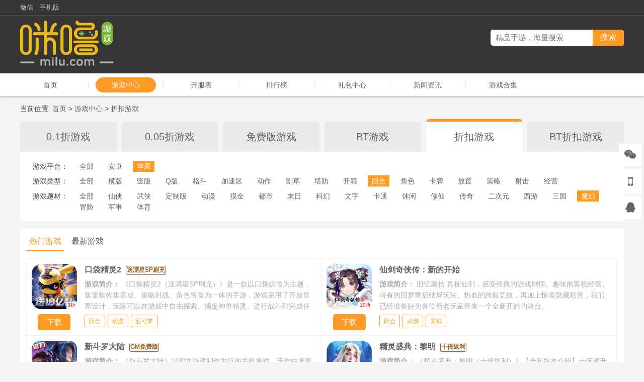

--- FILE ---
content_type: text/html; charset=UTF-8
request_url: https://www.milu.com/game/discount/ios/huihe/mohuan/
body_size: 11191
content:
<!doctype html>
<html lang="en">
<head>
    <meta charset="UTF-8">
    <meta name="viewport" content="width=device-width, user-scalable=no, initial-scale=1.0, maximum-scale=1.0, minimum-scale=1.0">
    <meta http-equiv="X-UA-Compatible" content="ie=edge">
    <title>折扣手游-2折手游-一折手游-手游游戏折扣平台-咪噜游戏-第1页</title>
    <meta name="keywords" content="折扣手游,2折手游,一折手游,手游游戏折扣平台,手游折扣,手游平台打折,咪噜游戏"/>
    <meta name="description" content="咪噜游戏提供海量折扣手游下载，在这里，你可以下载到全网最火最好玩的一折手游，2折手游，享受手游平台打折扣充值，尽在咪噜游戏手游游戏折扣平台。"/>
    <meta http-equiv="Cache-Control" content="no-transform"/>
    <meta http-equiv="Cache-Control" content="no-siteapp"/>
    <meta name="applicable-device" content="pc">
    <meta name="mobile-agent" content="format=[wml|xhtml|html5];url=http://m.milu.com/game/discount/ios/huihe/mohuan/"/>
    <meta name="sogou_site_verification" content="h005gWcVye"/>
    <link rel="alternate" type="application/vnd.wap.xhtml+xml" media="handheld" href="https://m.milu.com/game/discount/ios/huihe/mohuan/">
    <link rel="alternate" media="only screen and(max-width: 640px)" href="https://m.milu.com/game/discount/ios/huihe/mohuan/">
    <link rel="icon" href="/favicon.ico?version=20200603" type="image/vnd.microsoft.icon">
    <link rel="canonical" href="https://www.milu.com/game/discount/ios/huihe/mohuan/">
                <link href="//cdn1.oss.mysybt.com/libs/font-awesome/4.7.0/css/font-awesome.min.css" rel="stylesheet">
        <link rel="stylesheet" href="/assets/default/css/reset.css?version=20200603">
        <link rel="stylesheet" href="/assets/default/css/css.css?version=20200604">
    
    <link rel="stylesheet" href="/assets/default/css/index.css?version=20200603">
    <link rel="stylesheet" href="/assets/default/css/css.css?version=20200605">
    <link rel="stylesheet" href="/assets/default/css/game.css?version=20200603">
    <script>
        var _hmt = _hmt || [];
        (function() {
            var hm = document.createElement("script");
            hm.src = "https://hm.baidu.com/hm.js?1673ee9b6e7a76e8c118bb3d97718171";
            var s = document.getElementsByTagName("script")[0];
            s.parentNode.insertBefore(hm, s);
        })();
    </script>
    <script src="/assets/default/js/redirect.js"></script>
    <!--[if lt IE 9]>
    <script src="//cdn1.oss.99maiyou.com/libs/html5shiv/r29/html5.min.js"></script>
    <script src="//cdn1.oss.99maiyou.com/libs/respond.js/1.4.2/respond.min.js"></script>
    <![endif]-->
</head>
<body>
<![CDATA[YII-BLOCK-BODY-BEGIN]]>
<header class="globalHeader">
    <div class="headt">
        <div class="globalWidth clearfix">
            <div class="headtl">
                <ul class="clearfix">
                    <li>
                        <a href="" target="_blank" title="微信">微信</a>
                        <img src="/assets/default/img/weixinQRcode1.jpg?version=20210105" alt="微信">
                    </li>
                    <li><a href="https://m.milu.com" target="_blank">手机版</a></li>
                </ul>
            </div>
                                            </div>
    </div>
    <div class="headc">
        <div class="globalWidth clearfix">
            <div class="headcl">
                <a href="/" target="_blank"><img
                            src="/assets/default/img/logo.png?version=20200603"
                            alt="咪噜游戏"></a>
            </div>
            <div class="headcr">
                <div class="clearfix">
                    <div class="headSearch">
                        <form action="/search">
                            <input type="text" name="kw" placeholder="精品手游，海量搜索" value="">
                            <input type="submit" value="搜索">
                        </form>
                    </div>
                </div>
                                                                                                            </div>
        </div>
    </div>
</header>
<nav class="globalNav">
    <div class="globalWidth clearfix">
        <a href="/" class="" >首页</a>
        <span></span>
        <a href="/game/0.1/" class="active">游戏中心</a>
        <span></span>
        <a href="/server/0.1/" class="">开服表</a>
        <span></span>
        <a href="/top/0.1/" class="">排行榜</a>
        <span></span>
        <a href="/gift/" class="">礼包中心</a>
                        <span></span>
        <a href="/news/" class="" >新闻资讯</a>
        <span></span>
        <a href="/topic/" class="" >游戏合集</a>
    </div>
</nav>
<main class="globalMain" id="globalMain">
    <div class="globalWidth">
            <div class="globalLocation">
        当前位置:
        <a href="/" title="首页">首页</a>
                    >
            <a href="/game/" title="游戏中心">游戏中心</a>
                    >
            <a href="/game/discount/" title="折扣游戏">折扣游戏</a>
            </div>
    <div class="globalSectionContainer">
            <div class="gamei">
        <div class="gameType">
            <ul class="clearfix">
                                    <li class=""><a href="/game/0.1/">0.1折游戏</a></li>
                                    <li class=""><a href="/game/0.05/">0.05折游戏</a></li>
                                    <li class=""><a href="/game/mfb/">免费版游戏</a></li>
                                    <li class=""><a href="/game/">BT游戏</a></li>
                                    <li class="active"><a href="/game/discount/">折扣游戏</a></li>
                                    <li class=""><a href="/game/btdis/">BT折扣游戏</a></li>
                            </ul>
        </div>
        <div class="gameiw">
            <dl class="clearfix">
                <dt>游戏平台：</dt>
                <dd>
                    <a href="/game/discount/huihe/mohuan/" class="" title="全部">全部</a>
                    <a href="/game/discount/android/huihe/mohuan/" class="" title="安卓">安卓</a>
                    <a href="/game/discount/ios/huihe/mohuan/" class="active" title="苹果">苹果</a>
                </dd>
            </dl>
                            <dl class="clearfix">
                    <dt>游戏类型：</dt>
                    <dd>
                        <a href="/game/discount/ios/mohuan/" class="" title="全部">全部</a>
                                                                                    <a href="/game/discount/ios/mohuan/hengban/" class="" title="横版">横版</a>
                                                                                                                <a href="/game/discount/ios/mohuan/shuban/" class="" title="竖版">竖版</a>
                                                                                                                <a href="/game/discount/ios/mohuan/qban/" class="" title="Q版">Q版</a>
                                                                                                                <a href="/game/discount/ios/mohuan/gedou/" class="" title="格斗">格斗</a>
                                                                                                                <a href="/game/discount/ios/mohuan/jiasuqu/" class="" title="加速区">加速区</a>
                                                                                                                <a href="/game/?type=discount&os=ios&tags%5B0%5D=mohuan&tags%5B1%5D=dongzuo&sort=hot" class="" title="动作">动作</a>
                                                                                                                <a href="/game/?type=discount&os=ios&tags%5B0%5D=mohuan&tags%5B1%5D=gecao&sort=hot" class="" title="割草">割草</a>
                                                                                                                <a href="/game/?type=discount&os=ios&tags%5B0%5D=mohuan&tags%5B1%5D=tafang&sort=hot" class="" title="塔防">塔防</a>
                                                                                                                <a href="/game/?type=discount&os=ios&tags%5B0%5D=mohuan&tags%5B1%5D=kaixiang&sort=hot" class="" title="开箱">开箱</a>
                                                                                                                <a href="/game/discount/ios/mohuan/huihe/" class="active" title="回合">回合</a>
                                                                                                                <a href="/game/discount/ios/mohuan/mmo/" class="" title="角色">角色</a>
                                                                                                                <a href="/game/discount/ios/mohuan/kapai/" class="" title="卡牌">卡牌</a>
                                                                                                                <a href="/game/discount/ios/mohuan/fangzhi/" class="" title="放置">放置</a>
                                                                                                                <a href="/game/discount/ios/mohuan/celue/" class="" title="策略">策略</a>
                                                                                                                <a href="/game/discount/ios/mohuan/sheji/" class="" title="射击">射击</a>
                                                                                                                <a href="/game/discount/ios/mohuan/yangcheng/" class="" title="经营">经营</a>
                                                                        </dd>
                </dl>
                            <dl class="clearfix">
                    <dt>游戏题材：</dt>
                    <dd>
                        <a href="/game/discount/ios/huihe/" class="" title="全部">全部</a>
                                                                                    <a href="/game/discount/ios/huihe/xianxia/" class="" title="仙侠">仙侠</a>
                                                                                                                <a href="/game/discount/ios/huihe/wuxia/" class="" title="武侠">武侠</a>
                                                                                                                <a href="/game/discount/ios/huihe/dingzhiban/" class="" title="定制版">定制版</a>
                                                                                                                <a href="/game/discount/ios/huihe/dongman/" class="" title="动漫">动漫</a>
                                                                                                                <a href="/game/discount/ios/huihe/mojin/" class="" title="摸金">摸金</a>
                                                                                                                <a href="/game/discount/ios/huihe/dushi/" class="" title="都市">都市</a>
                                                                                                                <a href="/game/?type=discount&os=ios&tags%5B0%5D=huihe&tags%5B1%5D=mori&sort=hot" class="" title="末日">末日</a>
                                                                                                                <a href="/game/?type=discount&os=ios&tags%5B0%5D=huihe&tags%5B1%5D=kehuan&sort=hot" class="" title="科幻">科幻</a>
                                                                                                                <a href="/game/?type=discount&os=ios&tags%5B0%5D=huihe&tags%5B1%5D=wenzi&sort=hot" class="" title="文字">文字</a>
                                                                                                                <a href="/game/?type=discount&os=ios&tags%5B0%5D=huihe&tags%5B1%5D=katong&sort=hot" class="" title="卡通">卡通</a>
                                                                                                                <a href="/game/?type=discount&os=ios&tags%5B0%5D=huihe&tags%5B1%5D=xiuxian&sort=hot" class="" title="休闲">休闲</a>
                                                                                                                <a href="/game/?type=discount&os=ios&tags%5B0%5D=huihe&tags%5B1%5D=xiuxian2&sort=hot" class="" title="修仙">修仙</a>
                                                                                                                <a href="/game/discount/ios/huihe/chuanqi/" class="" title="传奇">传奇</a>
                                                                                                                <a href="/game/discount/ios/huihe/erciyuan/" class="" title="二次元">二次元</a>
                                                                                                                <a href="/game/discount/ios/huihe/xiyou/" class="" title="西游">西游</a>
                                                                                                                <a href="/game/discount/ios/huihe/sanguo/" class="" title="三国">三国</a>
                                                                                                                <a href="/game/discount/ios/huihe/mohuan/" class="active" title="魔幻">魔幻</a>
                                                                                                                <a href="/game/discount/ios/huihe/maoxian/" class="" title="冒险">冒险</a>
                                                                                                                <a href="/game/discount/ios/huihe/zhanzheng/" class="" title="军事">军事</a>
                                                                                                                <a href="/game/discount/ios/huihe/tiyu/" class="" title="体育">体育</a>
                                                                        </dd>
                </dl>
                    </div>
        <div class="globalSection gameic">
            <div class="gameico clearfix">
                <a href="/game/discount/ios/huihe/mohuan/" class="active" title="热门游戏">热门游戏</a>
                <a href="/game/discount/ios/huihe/mohuan/new/" class="" title="最新游戏">最新游戏</a>
            </div>
            <div class="gameicc">
                <ul class="clearfix">
                                            <li>
                            <div class="gameiccl">
                                <div class="img gameImgType gameImgType-2">
                                    <a href="/kdjl2smxSsc/" target="_blank" title="口袋精灵2"><img src="https://static.app.985sy.com/admin-fast-system/gamedata/20250718/gameicon/icon79606202e7966f937ea86e6ac3fe34221752805071.gif" alt="口袋精灵2"></a>
                                    <span class="gameImgTypeDiscount">3折</span>
                                </div>
                                <a href="/kdjl2smxSsc/" target="_blank" title="下载" class="btn">下载</a>
                            </div>
                            <div class="gameiccr">
                                <a class="name" href="/kdjl2smxSsc/" target="_blank" title="口袋精灵2">
                                    <div style="float: left;">口袋精灵2</div>
                                                                            <div style="border: 1px solid #946328;float: left;font-size: 12px;margin-left: 2%;margin-top: 4px;padding: 1px;text-align: center;color: #946328;border-radius: 3px;height: 18px;line-height: 13.8px;">送满星SP刷充</div>
                                                                    </a>
                                                                <div class="desc plus">
                                    <b>游戏简介：</b>
                                    《口袋精灵2（送满星SP刷充）》是一款以口袋妖怪为主题，集宠物收集养成、策略对战、角色冒险为一体的手游，游戏采用了开放世界设计，玩家可以在游戏中自由探索、捕捉神兽精灵、进行战斗和完成任务，特色贸易功能，神兽、学习机、携带物自由交易！八大道馆，四大天王等你来战！
                                </div>
                                <div class="tags">
                                                                            <span class="tagsItem">回合</span>
                                                                            <span class="tagsItem">动漫</span>
                                                                            <span class="tagsItem">宝可梦</span>
                                                                    </div>
                            </div>
                        </li>
                                            <li>
                            <div class="gameiccl">
                                <div class="img gameImgType gameImgType-2">
                                    <a href="/xjqxcxdks/" target="_blank" title="仙剑奇侠传：新的开始"><img src="https://static.app.985sy.com/admin-fast-system/gamedata/20241226/gameicon/iconb0f1a667253710f3c1de8d7474d766841735198722.gif" alt="仙剑奇侠传：新的开始"></a>
                                    <span class="gameImgTypeDiscount">10折</span>
                                </div>
                                <a href="/xjqxcxdks/" target="_blank" title="下载" class="btn">下载</a>
                            </div>
                            <div class="gameiccr">
                                <a class="name" href="/xjqxcxdks/" target="_blank" title="仙剑奇侠传：新的开始">
                                    <div style="float: left;">仙剑奇侠传：新的开始</div>
                                                                    </a>
                                                                <div class="desc plus">
                                    <b>游戏简介：</b>
                                    旧忆重拾 再抚仙剑，感受经典的游戏剧情、趣味的客栈经营、特有的回梦重启结局玩法、热血的跨服竞技，再加上惊喜隐藏彩蛋，我们已经准备好为各位新老玩家带来一个全新开始的舞台。
                                </div>
                                <div class="tags">
                                                                            <span class="tagsItem">回合</span>
                                                                            <span class="tagsItem">武侠</span>
                                                                            <span class="tagsItem">养成</span>
                                                                    </div>
                            </div>
                        </li>
                                            <li>
                            <div class="gameiccl">
                                <div class="img gameImgType gameImgType-2">
                                    <a href="/xdldlGmfb/" target="_blank" title="新斗罗大陆"><img src="https://static.app.985sy.com/admin-fast-system/gamedata/20250609/gameicon/icon7a0f23b7d969625309188d687b7dd08d1749440719.png" alt="新斗罗大陆"></a>
                                    <span class="gameImgTypeDiscount">3.5折</span>
                                </div>
                                <a href="/xdldlGmfb/" target="_blank" title="下载" class="btn">下载</a>
                            </div>
                            <div class="gameiccr">
                                <a class="name" href="/xdldlGmfb/" target="_blank" title="新斗罗大陆">
                                    <div style="float: left;">新斗罗大陆</div>
                                                                            <div style="border: 1px solid #946328;float: left;font-size: 12px;margin-left: 2%;margin-top: 4px;padding: 1px;text-align: center;color: #946328;border-radius: 3px;height: 18px;line-height: 13.8px;">GM免费版</div>
                                                                    </a>
                                                                <div class="desc plus">
                                    <b>游戏简介：</b>
                                    《新斗罗大陆》是阅文游戏制作发行的手机游戏。该作由唐家三少原著正版改编，是动画《斗罗大陆》官方合作手游，正版授权，100%遵循原著，真实还原小说经典剧情和场景，代入感爆棚；游戏背景设定在一个名为斗罗大陆的武魂世界，玩家将跟随主角唐三，从十二岁入学史莱克学院开始，与小舞等伙伴一起经历层层考验，踏上魂师修炼之路。游戏特色包括正版授权的剧情还原、自由操控的战斗系统、超萌Q版画风和丰富的培养系统。玩家可以体验到冲锋、瞬间闪移、集火、残血斩杀等战斗激情，同时游戏还提供了副本系统、杀戮之都、斗魂场、猎魂森林等多种玩法。 
                                </div>
                                <div class="tags">
                                                                            <span class="tagsItem">卡牌</span>
                                                                            <span class="tagsItem">魔幻</span>
                                                                            <span class="tagsItem">斗罗</span>
                                                                    </div>
                            </div>
                        </li>
                                            <li>
                            <div class="gameiccl">
                                <div class="img gameImgType gameImgType-2">
                                    <a href="/jlsdlmsbfl/" target="_blank" title="精灵盛典：黎明"><img src="https://static.app.985sy.com/admin-fast-system/gamedata/20250708/gameicon/icon421b889aa79a65305c25c9032e00f43a1751958538.gif" alt="精灵盛典：黎明"></a>
                                    <span class="gameImgTypeDiscount">3.5折</span>
                                </div>
                                <a href="/jlsdlmsbfl/" target="_blank" title="下载" class="btn">下载</a>
                            </div>
                            <div class="gameiccr">
                                <a class="name" href="/jlsdlmsbfl/" target="_blank" title="精灵盛典：黎明">
                                    <div style="float: left;">精灵盛典：黎明</div>
                                                                            <div style="border: 1px solid #946328;float: left;font-size: 12px;margin-left: 2%;margin-top: 4px;padding: 1px;text-align: center;color: #946328;border-radius: 3px;height: 18px;line-height: 13.8px;">十倍返利</div>
                                                                    </a>
                                                                <div class="desc plus">
                                    <b>游戏简介：</b>
                                    《精灵盛典：黎明（十倍返利）》【全新版本介绍】十倍速升级节奏，开局即巅峰，称霸全服不是梦！首日直升一转！七日速达二转！4天火速开跨服！20天决战军团争霸！ 福利拿到手软，零氪党也能战力飙升，爽快逆袭！在线就送6元首充+30天月卡！免费商城无限兑资源！通关必掉幻化时装！幸运转盘天天抽直购道具！开局即闪耀，战力颜值双起飞！登录即领暗黑时装+飞升称号！首日签到送霸气“神圣狮王”坐骑！首充送全屏秒杀神技+炫酷红坐骑！钻石消耗赢神装，兄弟共享霸跨服！钻石冲榜赢天使翅膀、神兵幻化！战盟互助白嫖道具，集结兄弟称霸跨服拍卖行！
                                </div>
                                <div class="tags">
                                                                            <span class="tagsItem">角色</span>
                                                                            <span class="tagsItem">魔幻</span>
                                                                            <span class="tagsItem">MMO</span>
                                                                    </div>
                            </div>
                        </li>
                                            <li>
                            <div class="gameiccl">
                                <div class="img gameImgType gameImgType-2">
                                    <a href="/xdldldlshs/" target="_blank" title="新斗罗大陆"><img src="https://static.app.985sy.com/admin-fast-system/gamedata/20240927/gameicon/icon421b889aa79a65305c25c9032e00f43a1727436059.gif" alt="新斗罗大陆"></a>
                                    <span class="gameImgTypeDiscount">4.5折</span>
                                </div>
                                <a href="/xdldldlshs/" target="_blank" title="下载" class="btn">下载</a>
                            </div>
                            <div class="gameiccr">
                                <a class="name" href="/xdldldlshs/" target="_blank" title="新斗罗大陆">
                                    <div style="float: left;">新斗罗大陆</div>
                                                                            <div style="border: 1px solid #946328;float: left;font-size: 12px;margin-left: 2%;margin-top: 4px;padding: 1px;text-align: center;color: #946328;border-radius: 3px;height: 18px;line-height: 13.8px;">登录送sss魂师</div>
                                                                    </a>
                                                                <div class="desc plus">
                                    <b>游戏简介：</b>
                                    唐家三少经典原著，小说IP《斗罗大陆》正版改编，腾讯视频《斗罗大陆》动画官方独家合作手游。神级魂师与您携手共进，闯荡斗罗大陆！游戏告别无脑站桩，极限走位越级打BOSS，自由操控、角色走位给您从未有过的游戏体验！唐家三少经典原著，热血再现原汁原味剧情，成神之路，一触即发。【游戏进阶特色】福利加冕，豪爽赠送：全民尊享豪礼盛宴，大量进阶福利来临，副本奖励全面升级！神级招募，爽快千抽：顶级魂师免费赠送，斗罗赐福豪爽爆抽，神级招募超级魂师降临武魂殿！降压减负，拒绝爆肝：斗罗新纪元进阶开启，去除繁琐的每日任务，奖励中心一键减负，活跃中心领取豪礼！告别体力，畅玩无忧：体力系统革新升级，集中经验快速成长，游戏时间更加自在！装备共享，魂师共荣：全新装备系统进阶改革，强化集体魂师战力，人人如龙的时代将要来临！VIP礼包，重置升级：VIP礼包奖励升级，可以全部再买一次，物超所值，最高等级VIP直接把神赐魂环带回
                                </div>
                                <div class="tags">
                                                                            <span class="tagsItem">卡牌</span>
                                                                            <span class="tagsItem">魔幻</span>
                                                                            <span class="tagsItem">斗罗</span>
                                                                    </div>
                            </div>
                        </li>
                                            <li>
                            <div class="gameiccl">
                                <div class="img gameImgType gameImgType-2">
                                    <a href="/dldlwhjxzsb/" target="_blank" title="斗罗大陆：武魂觉醒"><img src="https://static.app.985sy.com/admin-fast-system/gamedata/20250529/gameicon/icon441fc76004fa247acc12cfcd086f0b471748498965.gif" alt="斗罗大陆：武魂觉醒"></a>
                                    <span class="gameImgTypeDiscount">3.5折</span>
                                </div>
                                <a href="/dldlwhjxzsb/" target="_blank" title="下载" class="btn">下载</a>
                            </div>
                            <div class="gameiccr">
                                <a class="name" href="/dldlwhjxzsb/" target="_blank" title="斗罗大陆：武魂觉醒">
                                    <div style="float: left;">斗罗大陆：武魂觉醒</div>
                                                                            <div style="border: 1px solid #946328;float: left;font-size: 12px;margin-left: 2%;margin-top: 4px;padding: 1px;text-align: center;color: #946328;border-radius: 3px;height: 18px;line-height: 13.8px;">众神版</div>
                                                                    </a>
                                                                <div class="desc plus">
                                    <b>游戏简介：</b>
                                    《斗罗大陆：武魂觉醒（众神版）》【策略制胜，灵活变阵以弱胜强】游戏贯彻着“没有废物的武魂，只有废物的魂师”来设计各角色之间的技能与平衡，使每一位人物的技能与被动都有独到之处，待发掘并装备合适的魂骨、吸收合适的魂环等并制定合适的阵容搭配，他就可以发挥出最强的实力！这不是氪金至强的世界，而是策略与脑力的较量！【宗门养成，重铸荣光再建唐门】游戏可以创建自己的唐门，并产出免费养成资源！唐门分属五大堂，其中武堂是拟态修炼的场所；力堂可以打造暗器，不同的阵容搭配适合的暗器往往会有奇效！药堂则可以种植仙草仙药，更有机会获得烈火杏娇疏与八角玄冰草，大幅提升魂力上限！
                                </div>
                                <div class="tags">
                                                                            <span class="tagsItem">卡牌</span>
                                                                            <span class="tagsItem">魔幻</span>
                                                                            <span class="tagsItem">斗罗</span>
                                                                    </div>
                            </div>
                        </li>
                                            <li>
                            <div class="gameiccl">
                                <div class="img gameImgType gameImgType-2">
                                    <a href="/xlwymfb/" target="_blank" title="仙灵物语"><img src="https://static.app.985sy.com/admin-fast-system/gamedata/20250305/gameicon/icond91c48f88c1229d1c4d75675362a5e121741165029.gif" alt="仙灵物语"></a>
                                    <span class="gameImgTypeDiscount">3.5折</span>
                                </div>
                                <a href="/xlwymfb/" target="_blank" title="下载" class="btn">下载</a>
                            </div>
                            <div class="gameiccr">
                                <a class="name" href="/xlwymfb/" target="_blank" title="仙灵物语">
                                    <div style="float: left;">仙灵物语</div>
                                                                            <div style="border: 1px solid #946328;float: left;font-size: 12px;margin-left: 2%;margin-top: 4px;padding: 1px;text-align: center;color: #946328;border-radius: 3px;height: 18px;line-height: 13.8px;">永久代金券免费版</div>
                                                                    </a>
                                                                <div class="desc plus">
                                    <b>游戏简介：</b>
                                    《仙灵物语（免费版）》是独具特色的仙侠策略回合制游戏。它以东方玄幻画风打造 4K 仙侠世界，美景搭配国风音效，尽显古韵。游戏设有七大特色职业，技能各异，还有上百种伙伴，玩家能养成伙伴并通过阵法排兵布阵。创新九宫格策略阵法，让战斗充满策略。丰富的任务剧情串联起多样玩法，像伙伴玩法、43 级解锁的仙灵系统等。社交方面，“沐浴” 玩法互动丰富，组队便捷，结婚交友系统浪漫，还有贸易护送等趣味玩法。快来《仙灵物语》，结识志同道合的仙友，在这充满奇幻与冒险的仙侠世界中，书写属于你的不朽传说，开启独一无二的修仙之旅！
                                </div>
                                <div class="tags">
                                                                            <span class="tagsItem">回合</span>
                                                                            <span class="tagsItem">仙侠</span>
                                                                            <span class="tagsItem">养成</span>
                                                                    </div>
                            </div>
                        </li>
                                            <li>
                            <div class="gameiccl">
                                <div class="img gameImgType gameImgType-2">
                                    <a href="/xdldlBflmcb/" target="_blank" title="新斗罗大陆"><img src="https://static.app.985sy.com/admin-fast-system/gamedata/20241219/gameicon/icon421b889aa79a65305c25c9032e00f43a1734572769.gif" alt="新斗罗大陆"></a>
                                    <span class="gameImgTypeDiscount">3.5折</span>
                                </div>
                                <a href="/xdldlBflmcb/" target="_blank" title="下载" class="btn">下载</a>
                            </div>
                            <div class="gameiccr">
                                <a class="name" href="/xdldlBflmcb/" target="_blank" title="新斗罗大陆">
                                    <div style="float: left;">新斗罗大陆</div>
                                                                            <div style="border: 1px solid #946328;float: left;font-size: 12px;margin-left: 2%;margin-top: 4px;padding: 1px;text-align: center;color: #946328;border-radius: 3px;height: 18px;line-height: 13.8px;">BT福利免充版</div>
                                                                    </a>
                                                                <div class="desc plus">
                                    <b>游戏简介：</b>
                                    《新斗罗大陆（BT福利免充版）》该作由唐家三少原著正版改编，是动画《斗罗大陆》官方合作手游，正版授权，100%遵循原著，真实还原小说经典剧情和场景，代入感爆棚；游戏背景设定在一个名为斗罗大陆的武魂世界，玩家将跟随主角唐三，从十二岁入学史莱克学院开始，与小舞等伙伴一起经历层层考验，踏上魂师修炼之路。游戏特色包括正版授权的剧情还原、自由操控的战斗系统、超萌Q版画风和丰富的培养系统。玩家可以体验到冲锋、瞬间闪移、集火、残血斩杀等战斗激情，同时游戏还提供了副本系统、杀戮之都、斗魂场、猎魂森林等多种玩法。 
                                </div>
                                <div class="tags">
                                                                            <span class="tagsItem">卡牌</span>
                                                                            <span class="tagsItem">魔幻</span>
                                                                            <span class="tagsItem">斗罗</span>
                                                                    </div>
                            </div>
                        </li>
                                            <li>
                            <div class="gameiccl">
                                <div class="img gameImgType gameImgType-2">
                                    <a href="/yzzss1mfb/" target="_blank" title="远征传说"><img src="https://static.app.985sy.com/admin-fast-system/gamedata/20260126/gameicon/iconf09b70ed9c03fbfcbb9aa264316b1b051769392950.gif" alt="远征传说"></a>
                                    <span class="gameImgTypeDiscount">10折</span>
                                </div>
                                <a href="/yzzss1mfb/" target="_blank" title="下载" class="btn">下载</a>
                            </div>
                            <div class="gameiccr">
                                <a class="name" href="/yzzss1mfb/" target="_blank" title="远征传说">
                                    <div style="float: left;">远征传说</div>
                                                                    </a>
                                                                <div class="desc plus">
                                    <b>游戏简介：</b>
                                    《远征传说》是一款竖版策略卡牌游戏，游戏以多种族架空大陆为背景开发的2d复古风格的即时战斗卡牌游戏，游戏内含多位知名英雄，并对其进行技能的原汁原味还原，同时有多个魔兽，神兵，符文套装与传奇饰品，玩家将收集这些强大的宝物，与传奇首领进行战斗，进行一段宏大的策略冒险。
                                </div>
                                <div class="tags">
                                                                            <span class="tagsItem">卡牌</span>
                                                                            <span class="tagsItem">魔幻</span>
                                                                            <span class="tagsItem">挂机</span>
                                                                    </div>
                            </div>
                        </li>
                                            <li>
                            <div class="gameiccl">
                                <div class="img gameImgType gameImgType-2">
                                    <a href="/sbqj/" target="_blank" title="神兵奇迹"><img src="https://static.app.985sy.com/admin-fast-system/gamedata/20251230/gameicon/iconf09b70ed9c03fbfcbb9aa264316b1b051767087913.gif" alt="神兵奇迹"></a>
                                    <span class="gameImgTypeDiscount">10折</span>
                                </div>
                                <a href="/sbqj/" target="_blank" title="下载" class="btn">下载</a>
                            </div>
                            <div class="gameiccr">
                                <a class="name" href="/sbqj/" target="_blank" title="神兵奇迹">
                                    <div style="float: left;">神兵奇迹</div>
                                                                    </a>
                                                                <div class="desc plus">
                                    <b>游戏简介：</b>
                                    充值比例1元：100钻石；神兵降临，奇迹再现！《神兵奇迹》是一款拥有正版IP授权的3D魔幻MMORPG手游。游戏采用先进的3D实时成像引擎，创造了细微的人物肢体动作，结合华丽绚烂的粒子特效与光影效果，形成极具冲击力的绚丽画面，给予玩家流光溢彩的视觉盛宴。游戏背景则是沿袭了端游经典的魔幻题材，拥有剑士、魔法师、弓箭手、魔剑士四大传统职业与天空之城、亚特兰蒂斯等经典地图，将多种经典元素巧妙结合，再现奇迹游戏荣光，带领玩家重回最初的奇迹王国！奇迹之战即将再度起航，各路勇者你们都准备好了吗？
                                </div>
                                <div class="tags">
                                                                            <span class="tagsItem">角色</span>
                                                                            <span class="tagsItem">魔幻</span>
                                                                            <span class="tagsItem">MMO</span>
                                                                    </div>
                            </div>
                        </li>
                                    </ul>
            </div>
            <div class="pagination"><ul class="pagination"><li class="prev disabled"><span>&laquo;</span></li>
<li class="active"><a href="/game/discount/ios/huihe/mohuan/" data-page="0">1</a></li>
<li><a href="/game/discount/ios/huihe/mohuan/2/" data-page="1">2</a></li>
<li class="next"><a href="/game/discount/ios/huihe/mohuan/2/" data-page="1">&raquo;</a></li></ul></div>
        </div>
        <div class="globalSection">
            <strong>热门折扣手游：</strong>
                            <a href="/kdjl2smxSsc/" target="_blank" title="口袋精灵2（送满星SP刷充）">口袋精灵2（送满星SP刷充）</a>
                &nbsp;
                            <a href="/xjqxcxdks/" target="_blank" title="仙剑奇侠传：新的开始">仙剑奇侠传：新的开始</a>
                &nbsp;
                            <a href="/xdldlGmfb/" target="_blank" title="新斗罗大陆（GM免费版）">新斗罗大陆（GM免费版）</a>
                &nbsp;
                            <a href="/jlsdlmsbfl/" target="_blank" title="精灵盛典：黎明（十倍返利）">精灵盛典：黎明（十倍返利）</a>
                &nbsp;
                            <a href="/xdldldlshs/" target="_blank" title="新斗罗大陆（登录送sss魂师）">新斗罗大陆（登录送sss魂师）</a>
                &nbsp;
                            <a href="/dldlwhjxzsb/" target="_blank" title="斗罗大陆：武魂觉醒（众神版）">斗罗大陆：武魂觉醒（众神版）</a>
                &nbsp;
                            <a href="/xlwymfb/" target="_blank" title="仙灵物语（永久代金券免费版）">仙灵物语（永久代金券免费版）</a>
                &nbsp;
                            <a href="/xdldlBflmcb/" target="_blank" title="新斗罗大陆（BT福利免充版）">新斗罗大陆（BT福利免充版）</a>
                &nbsp;
                            <a href="/yzzss1mfb/" target="_blank" title="远征传说">远征传说</a>
                &nbsp;
                            <a href="/sbqj/" target="_blank" title="神兵奇迹">神兵奇迹</a>
                &nbsp;
                            <a href="/dgxsczbf/" target="_blank" title="帝国雄师（充值10倍返）">帝国雄师（充值10倍返）</a>
                &nbsp;
                            <a href="/dtszjHsbb/" target="_blank" title="大天使之剑H5（三倍版）">大天使之剑H5（三倍版）</a>
                &nbsp;
                            <a href="/mgqj/" target="_blank" title="魔光奇迹">魔光奇迹</a>
                &nbsp;
                            <a href="/dgxswmzb/" target="_blank" title="帝国雄师（文明争霸）">帝国雄师（文明争霸）</a>
                &nbsp;
                            <a href="/syjygflmh/" target="_blank" title="神域纪元（高福利魔幻）">神域纪元（高福利魔幻）</a>
                &nbsp;
                            <a href="/sgwgsxsqc/" target="_blank" title="上古王冠（上线送千抽）">上古王冠（上线送千抽）</a>
                &nbsp;
                            <a href="/dldlsstcs/" target="_blank" title="斗罗大陆（三十天成神）">斗罗大陆（三十天成神）</a>
                &nbsp;
                    </div>
    </div>
    </div>
    </div>
</main>
<footer class="globalFooter">
    <div class="globalWidth clearfix">
        <div class="footImg" style="position: absolute;margin-top: 50px;">
                        <a target="cyxyv" href="https://v.yunaq.com/certificate?domain=www.milu.com&from=label&code=90030" rel="nofollow" > <img src="https://aqyzmedia.yunaq.com/labels/label_sm_90030.png" alt="行业认证"></a>
        </div>
        <div class="footInfo" style="width: 900px;margin: auto">
            <div class="footNav">
                <a href="/about/" rel="nofollow" target="_blank" >关于我们</a>
                <span>&nbsp|&nbsp</span>
                <a href="/contact/" rel="nofollow" target="_blank" >联系我们</a>
                <span>&nbsp|&nbsp</span>
                <a href="/copyright/" rel="nofollow" target="_blank" >版权声明</a>
                <span>&nbsp|&nbsp</span>
                <a href="/parentalSupervision/" rel="nofollow" target="_blank" >家长监护</a>
                <span>&nbsp|&nbsp</span>
                <a href="/privacyPolicy/" rel="nofollow" target="_blank" >隐私政策</a>
                <span>&nbsp|&nbsp</span>
                <a href="/sitemap.html" target="_blank" title="网站地图">网站地图</a>
            </div>
            <div class="footBq">
                健康游戏忠告： 抵制不良游戏 拒绝盗版游戏 注意自我保护 谨防上当受骗 适度游戏益脑 沉迷游戏伤身 合理安排时间 享受健康生活 <br>
                <div style="display: flex;width: 400px;margin-left: 250px;">
                    <img src="https://cdn-topic.milubtzhe.cn/ba.png" alt="" style="margin-right: 3px;">
                    <a href="https://beian.mps.gov.cn/#/query/webSearch?code=61019002003099" target="_blank"
                       style="color: #999;">陕公网安备61019002003099号</a><span>&nbsp|&nbsp</span>
                    <a href="https://beian.miit.gov.cn" rel="nofollow" target="_blank"
                       style="color: #999;">陕ICP备20006121号-41</a>
                </div>
                Copyright © 2019 西安麦游网络科技有限公司 www.milu.com <a href="https://www.milu.com"
                                                                                        target="_blank">咪噜游戏</a> All
                rights reserved. <br>
                作品版权归作者所有，如果侵犯了您的版权，请联系我们，本站将在3个工作日内删除。 <br>
                <script>
                    (function(){
                        var bp = document.createElement('script');
                        var curProtocol = window.location.protocol.split(':')[0];
                        if (curProtocol === 'https') {
                            bp.src = 'https://zz.bdstatic.com/linksubmit/push.js';
                        }
                        else {
                            bp.src = 'http://push.zhanzhang.baidu.com/push.js';
                        }
                        var s = document.getElementsByTagName("script")[0];
                        s.parentNode.insertBefore(bp, s);
                    })();
                </script>
            </div>
        </div>
    </div>
</footer>
<div class="fixedSwt">
    <ul>
        <li class="weixinQRcode">
            <div class="container clearfix">
                <div class="noumenon">
                    <i class="fa fa-weixin"></i>
                    <p>微信公众号</p>
                </div>
                <div class="expand"><img src="/assets/default/img/weixinQRcode1.jpg?version=20210105" alt="微信公众号"></div>
            </div>
        </li>
        <li class="appQRcode">
            <div class="container clearfix">
                <a href="https://app.milu.com?a=51su" target="_blank">
                    <div class="noumenon">
                        <i class="fa fa-mobile"></i>
                        <p>手机APP</p>
                    </div>
                    <div class="expand"><img src="/assets/default/img/appQRcode1.png?version=20200603" alt="手机APP">
                    </div>
                </a>
            </div>
        </li>
        <li class="qq">
            <div class="container clearfix">
                <div class="noumenon">
                    <i class="fa fa-qq"></i>
                    <p>客服QQ</p>
                </div>
                <div class="expand">
                    <ul>
                        <li>
                            <span class="fa fa-qq"></span>
                            <a target="_blank"
                               href="http://wpa.qq.com/msgrd?v=3&amp;uin=800035994&amp;site=qq&amp;menu=yes"
                               rel="nofollow">返利咨询</a>
                        </li>
                        <li>
                            <span class="fa fa-qq"></span>
                            <a target="_blank"
                               href="http://wpa.qq.com/msgrd?v=3&amp;uin=800035994&amp;site=qq&amp;menu=yes"
                               rel="nofollow">礼包咨询</a>
                        </li>
                        <li>
                            <span class="fa fa-qq"></span>
                            <a target="_blank"
                               href="http://wpa.qq.com/msgrd?v=3&amp;uin=800035994&amp;site=qq&amp;menu=yes"
                               rel="nofollow">开服咨询</a>
                        </li>
                                                                                                                                                                                                                                                                                                                    </ul>
                </div>
            </div>
        </li>
    </ul>
</div>
<script src="//cdn1.oss.mysybt.com/libs/jquery/2.2.4/jquery.min.js"></script>
<script>
    var app = {};
    app.params = {
        imgPlaceholder: '[data-uri]'
    };
</script>    
    <script>
        $('.topWidget li').mouseenter(function () {
            $(this).siblings().removeClass('active');
            $(this).addClass('active');
        });
    </script>
<![CDATA[YII-BLOCK-BODY-END]]>
<script>
    (function(){
        var bp = document.createElement('script');
        var curProtocol = window.location.protocol.split(':')[0];
        if (curProtocol === 'https') {
            bp.src = 'https://zz.bdstatic.com/linksubmit/push.js';
        }
        else {
            bp.src = 'http://push.zhanzhang.baidu.com/push.js';
        }
        var s = document.getElementsByTagName("script")[0];
        s.parentNode.insertBefore(bp, s);
    })();
</script>
<script>
    (function(){
        var src = "https://jspassport.ssl.qhimg.com/11.0.1.js?d182b3f28525f2db83acfaaf6e696dba";
        document.write('<script src="' + src + '" id="sozz"><\/script>');
    })();
</script>
</body>
</html>

--- FILE ---
content_type: text/css
request_url: https://www.milu.com/assets/default/css/index.css?version=20200603
body_size: 2359
content:
.ibanner {
    background-color: #ffffff;
    position: relative;
    height: 365px;
    overflow: hidden;
}

.ibanner a {
    display: block;
    position: absolute;
}

.ibanner img {
    display: block;
    width: 100%;
    height: 100%;
}

.ibanner a:nth-child(1) {
    top: 0;
    left: 0;
    width: 300px;
    height: 182px;
}

.ibanner a:nth-child(2) {
    top: 0;
    left: 302.5px;
    width: 430px;
    height: 100%;
}

.ibanner a:nth-child(3) {
    top: 0;
    right: 0;
    width: 465px;
    height: 175px;
}

.ibanner a:nth-child(4) {
    bottom: 0;
    left: 0;
    width: 300px;
    height: 181px;
}

.ibanner a:nth-child(5) {
    bottom: 0;
    left: 735px;
    width: 231.125px;
    height: 187.5px;
}

.ibanner a:nth-child(6) {
    bottom: 0;
    right: 0;
    width: 231.125px;
    height: 187.5px;
}

.index .il {
    float: left;
    width: 792.5px;
}

.index .ir {
    float: right;
    width: 392.5px;
}

.itopn {
    float: left;
    width: 115px;
}

.itopn a {
    display: block;
    overflow: hidden;
    position: relative;
    color: #8c8c8c;
    background-color: #f3f3f3;
    margin-top: 7.5px;
    text-align: center;
    padding: 7px 0;
    border-radius: 5px;
    transition: all .25s;
}

.itopn a:first-child {
    margin-top: auto;
}

.itopn a:hover,
.itopn a.active {
    color: #ff9b24;
}

.itopn a:before {
    content: '';
    position: absolute;
    top: 0;
    bottom: 0;
    left: 0;
    width: 5px;
    background-color: transparent;
    transition: all .25s;
}

.itopn a:hover:before,
.itopn a.active:before {
    display: block;
    background-color: #ff9b24;
}

.itopc {
    float: right;
    width: 1050px;
}

.itopce {
    display: none;
}

.itopce.active {
    display: block;
}

.itopce li {
    float: left;
    width: 8.333%;
    text-align: center;
    height: 120px;
}

.itopce li .img {
    display: block;
    width: 65px;
    height: 65px;
    margin-left: auto;
    margin-right: auto;
}

.itopce li .img img {
    display: block;
    width: 100%;
    height: 100%;
}

.itopce li .name {
    display: block;
    margin-top: 5px;
    overflow: hidden;
    text-overflow: ellipsis;
    white-space: nowrap;
    padding-left: 2.5px;
    padding-right: 2.5px;
}

.itopci ul {
    margin-left: 15px;
    margin-top: 7.5px;
    height: 20px;
    overflow: hidden;
}

.itopci li {
    float: left;
    margin-right: 1.5em;
    line-height: 20px;
}

.inewsc,
.iserverc {
    height: 350px;
    overflow: hidden;
}

.inewscl {
    float: left;
    width: 325px;
    height: 350px;
    position: relative;
}

.inews .gallery-top {
    width: 100%;
    height: 100%;
    margin-left: auto;
    margin-right: auto;
}

.inews .swiper-slide {
    background-size: cover;
    background-position: center;
}

.inews .swiper-slide a {
    display: block;
    width: 100%;
    height: 100%;
}

.inews .gallery-thumbs {
    position: absolute;
    bottom: 10px;
    left: 5px;
    right: 5px;
}

.inews .gallery-thumbs .swiper-slide {
    width: 25%;
    height: 68px;
    opacity: .9;
    cursor: pointer;
}

.inews .gallery-thumbs .swiper-slide-thumb-active {
    opacity: 1;
}

.inewscr {
    float: right;
    width: 425px;
}

.inewscrt:after {
    content: '';
    display: block;
    border-top: 1px solid #d9d9d9;
    border-bottom: 1px solid #f1f1f1;
    margin-top: 7.5px;
}

.inewscrt .title {
    display: block;
    font-size: 18px;
    font-weight: bold;
    color: #fc5d2a;
    text-align: center;
    line-height: 25px;
    height: 50px;
    overflow: hidden;
}

.inewscrt .desc {
    display: block;
    color: #979797;
    line-height: 22.5px;
    height: 45px;
    overflow: hidden;
}

.inewscrl {
    padding: 5px 5px 0 5px;
}

.inewscrl li {
    overflow: hidden;
    text-overflow: ellipsis;
    white-space: nowrap;
    margin-top: 5px;
    margin-bottom: 5px;
    position: relative;
    padding-left: 1em;
}

.inewscrl li:after {
    content: '';
    display: block;
    position: absolute;
    left: 5px;
    top: 50%;
    width: 4px;
    height: 4px;
    border-radius: 50%;
    margin-top: -2px;
    background-color: #fc5d2a;
}

.inewscrl li a {
    color: #333333;
}

.inewscrl li span {
    color: #ccc;
    float: right;
    margin-left: 1em;
}

.iserver ul {
    margin-top: -17.5px;
}

.iserver li {
    margin-top: 3.5px;
    margin-bottom: 2.5px;
}

.iserver li .img {
    float: left;
    width: 50px;
    height: 50px;
}

.iserver li .img img {
    display: block;
    width: 100%;
    height: 100%;
}

.iserver li .info {
    margin-left: 62.5px;
    margin-right: 55px;
    font-size: 16px;
}

.iserver li .info .datetime {
    color: #ff9b24;
}

.iserver li .info .datetime,
.iserver li .info .name {
    display: block;
    overflow: hidden;
    text-overflow: ellipsis;
    white-space: nowrap;
}

.iserver li .btn {
    float: right;
    border: 1px solid #ff9b24;
    color: #ff9b24;
    padding: 2.5px 7.5px;
    border-radius: 3px;
    font-size: 12px;
    margin-top: 10px;
}

.ihotgamec {
    height: 370px;
    overflow: hidden;
}

.ihotgame .navc {
    margin-top: -7.5px;
    margin-left: -2.5px;
    margin-right: -2.5px;
    display: none;
}

.ihotgame .navc.active {
    display: block;
}

.ihotgame li {
    float: left;
    width: 12.5%;
    padding: 7.5px 2.5px;
}

.ihotgame li .img {
    display: block;
    margin-left: 12.5px;
    margin-right: 12.5px;
}

.ihotgame li .img img {
    display: block;
}

.ihotgame li .text {
    display: block;
    font-size: 13px;
    color: #8c8c8c;
    text-align: center;
    overflow: hidden;
    text-overflow: ellipsis;
    white-space: nowrap;
    margin-top: 7.5px;
}

.ihotgiftc {
    height: 375px;
    overflow: hidden;
}

.ihotgift ul {
    margin-top: -15px;
}

.ihotgift li {
    margin-top: 15px;
    margin-bottom: 15px;
}

.ihotgift li .img {
    float: left;
    width: 50px;
    height: 50px;
}

.ihotgift li .img img {
    display: block;
    width: 100%;
    height: 100%;
}

.ihotgift li .info {
    margin-left: 65px;
    padding-top: 2.5px;
    margin-right: 45px;
}

.ihotgift li .info .name {
    color: #3f3f3f;
    font-size: 16px;
}

.ihotgift li .info .gift {
    color: #ff9b24;
}

.ihotgift li .info .name,
.ihotgift li .info .gift {
    display: block;
    overflow: hidden;
    text-overflow: ellipsis;
    white-space: nowrap;
}

.ihotgift li .btn {
    float: right;
    width: 35px;
    height: 35px;
    background-color: transparent;
    border: 1px solid #ccc;
    color: #ccc;
    border-radius: 50%;
    font-size: 16px;
    margin-top: 10px;
    line-height: 33px;
    text-align: center;
    transition: all .25s;
}

.ihotgift li:hover .btn {
    background-color: #ff9b24;
    border: 1px solid #ff9b24;
    color: #ffffff;
}

.iar {
    overflow: hidden;

}

.iaw {
    margin-left: -10px;
    margin-right: -10px;
}

.iare {
    width: 33.333%;
    float: left;
    padding-left: 10px;
    padding-right: 10px;
}

.iarvc ul {
    margin-top: -5px;
    margin-left: -5px;
    margin-right: -5px;
}

.iarvc li {
    float: left;
    width: 50%;
    margin-top: 5px;
    padding: 5px;
}

.iarvc li .img {
    display: block;
    height: 100px;
    overflow: hidden;
    position: relative;
}

.iarvc li .img img {
    display: block;
    width: 100%;
    height: 100%
}

.iarvc li .title {
    display: block;
    margin-top: 5px;
    text-align: center;
    overflow: hidden;
    text-overflow: ellipsis;
    white-space: nowrap;
}

.iarvc li span {
    position: absolute;
    top: 50%;
    left: 50%;
    width: 30px;
    height: 30px;
    margin-top: -15px;
    margin-left: -15px;
    color: #ffffff;
    border: 2.5px solid #fff;
    border-radius: 50%;
    text-align: center;
    line-height: 25px;
    font-size: 10px;
    opacity: .75;
}

.iarpct:after {
    content: '';
    display: block;
    border-top: 1px solid #d9d9d9;
    border-bottom: 1px solid #f1f1f1;
    margin-top: 7.5px;
}

.iarpct .title {
    display: block;
    font-size: 18px;
    font-weight: bold;
    color: #fc5d2a;
    text-align: center;
    line-height: 25px;
    height: 50px;
    overflow: hidden;
}

.iarpct .desc {
    display: block;
    color: #979797;
    line-height: 22.5px;
    height: 45px;
    overflow: hidden;
}

.iarpctl {
    padding: 12px 5px 0 5px;
}

.iarpctl li {
    overflow: hidden;
    text-overflow: ellipsis;
    white-space: nowrap;
    margin-top: 7.5px;
    margin-bottom: 7.5px;
    position: relative;
    padding-left: 1em;
}

.iarpctl li:after {
    content: '';
    display: block;
    position: absolute;
    left: 5px;
    top: 50%;
    width: 4px;
    height: 4px;
    margin-top: -2px;
    border-radius: 50%;
    background-color: #fc5d2a;
}

.iarpctl li a {
    color: #333333;
}

.iarpctl li span {
    color: #ccc;
    float: right;
    margin-left: 1em;
}

.iaract {
    height: 165px;
}

.iaract img {
    display: block;
    width: 100%;
    height: 100%;
}

.iaractl {
    padding: 10px 5px 0 5px;
}

.iaractl li {

    overflow: hidden;
    text-overflow: ellipsis;
    white-space: nowrap;
    margin-top: -2.5px;
    margin-bottom: 7.5px;
    position: relative;
    padding-left: 1em;
}

.iaractl li:after {
    content: '';
    display: block;
    position: absolute;
    left: 5px;
    top: 50%;
    width: 4px;
    height: 4px;
    border-radius: 50%;
    margin-top: -1px;
    background-color: #fc5d2a;
}

.iaractl li a {
    color: #000000;
}

.iaractl li span {
    color: #ccc;
    float: right;
    margin-left: 1em;
}

.itradec {
    height: 375px;
    overflow: hidden;
}

.itrade ul {
    margin-top: -15px;
}

.itrade li {
    margin-top: 15px;
    margin-bottom: 15px;
}

.itrade li .img {
    float: left;
    width: 50px;
    height: 50px;
}

.itrade li .img img {
    display: block;
    width: 100%;
    height: 100%;
}

.itrade li .info {
    margin-left: 62.5px;
    margin-right: 60px;
    padding-top: 2.5px;
}

.itrade li .info .name {
    color: #3f3f3f;
    font-size: 16px;
}

.itrade li .info .title {
    color: #ff9b24;
}

.itrade li .info .name,
.itrade li .info .title {
    display: block;
    overflow: hidden;
    text-overflow: ellipsis;
    white-space: nowrap;
}

.itrade li .price {
    float: right;
    width: 85px;
    color: #ff9b24;
    font-size: 16px;
    padding-top: 10px;
    text-align: right;
    overflow: hidden;
    text-overflow: ellipsis;
    white-space: nowrap;
}

.ilinkt span,
.ilinkt p {
    display: inline-block;
    vertical-align: middle;
}

.ilinkt span {
    width: 25px;
    height: 25px;
    text-align: center;
    color: #ffffff;
    line-height: 25px;
    border-radius: 50%;
    background-color: #ff9b24;
}

.ilinkt p {
    font-size: 16px;
    margin-left: 5px;
    color: #333333;
}

.ilinkc {
    margin-top: 10px;
}

.ilinkc a {
    display: inline-block;
    vertical-align: middle;
    margin-right: 10px;
    color: #666;
}

.iranking {
    overflow: hidden;
}

.irankingc {
    margin-left: -10px;
    margin-right: -10px;
}

.irankinge {
    width: 33.333%;
    float: left;
    padding-left: 10px;
    padding-right: 10px;
}

.iranking ul {
    margin-top: -15px;
    margin-bottom: -15px;
}

.iranking li {
    margin-top: 15px;
    margin-bottom: 15px;
}

.iranking li .id {
    float: left;
    background-color: #b7eb8f;
    width: 27.5px;
    height: 27.5px;
    text-align: center;
    line-height: 27.5px;
    color: #ffffff;
    font-size: 16px;
    border-radius: 5px;
}

.iranking li:nth-child(1) .id {
    background-color: #ff4d4f;
}

.iranking li:nth-child(2) .id {
    background-color: #fa8c16;
}

.iranking li:nth-child(3) .id {
    background-color: #ffc53d;
}

.iranking li.active .id {
    height: 80px;
    line-height: 80px;
}

.iranking li .info {
    float: left;
    margin-left: 15px;
}

.iranking li .info .img {
    display: block;
    float: left;
    width: 80px;
    height: 80px;
    margin-right: 10px;
}

.iranking li .info .img img {
    display: block;
    width: 100%;
    height: 100%;
}

.iranking li .infos {
    float: left;
}

.iranking li .info .name {
    display: block;
    font-size: 15px;
    color: #494949;
}

.iranking li .info .tags {
    font-size: 13px;
}

.iranking li.active .btn {
    font-size: 13px;
    color: #ff9b24;
    border: 1px solid #ff9b24;
    padding: 1.25px 10px;
    margin-top: 7.5px;
    border-radius: 3px;
    width: 75px;
}

.iranking li .info .img,
.iranking li .info .tags,
.iranking li .info .btn {
    display: none;
}

.iranking li.active .img,
.iranking li.active .tags,
.iranking li.active .btn {
    display: block;
}

.iranking li .tags2 {
    float: right;
    color: #8c8c8c;
}

.iranking li.active .tags2 {
    display: none;
}

--- FILE ---
content_type: text/css
request_url: https://www.milu.com/assets/default/css/game.css?version=20200603
body_size: 2546
content:
.gameiw {
    background-color: #ffffff;
    padding: 10px 15px 10px 25px;
    border-bottom-left-radius: 5px;
    border-bottom-right-radius: 5px;
}

.gameiw dl {
    margin-top: 7.5px;
    margin-bottom: 7.5px;
    line-height: 22.5px;
}

.gameiw dt {
    float: left;
    width: 75px;
    color: #494949;
}

.gameiw dd {
    float: right;
    width: 1075px;
}

.gameiw dd a {
    display: inline-block;
    margin-right: 10px;
    padding: 0 7.5px;
    transition: all .25s;
}

.gameiw dd a.active {
    background-color: #ff9b24;
    color: #ffffff;
}

.gameico a {
    display: block;
    float: left;
    font-size: 16px;
    margin-right: 10px;
    padding: 0 5px 5px 5px;
}

.gameico a.active,
.gameico a:hover {
    border-bottom: 3px solid #ff9b24;
    color: #ff9b24;
}

.gameicc {
    margin-top: 15px;
}

.gameicc li {
    float: left;
    width: 50%;
    padding: 10px;
    border: 1px solid #eee;
    margin-top: -1px;
    margin-left: -1px;
}

.gameiccl {
    float: left;
    text-align: center;
}

.gameiccl .img {
    display: block;
    width: 90px;
    height: 90px;
}

.gameiccl .img img {
    display: block;
    width: 100%;
    height: 100%;
}

.gameiccl .btn {
    display: inline-block;
    background-color: #ff9b24;
    font-size: 15px;
    margin-left: auto;
    margin-right: auto;
    color: #ffffff;
    padding: 5px 17.5px;
    border-radius: 5px;
    margin-top: 10px;
}

.gameiccr {
    margin-left: 105px;
}

.gameiccr .name {
    display: block;
    font-size: 16px;
    color: #666;
    overflow: hidden;
    text-overflow: ellipsis;
    white-space: nowrap;
    font-weight: bold;
}

.gameiccr .fuli {
    color: #ff9b24;
    overflow: hidden;
    text-overflow: ellipsis;
    white-space: nowrap;
    margin-top: 5px;
}

.gameiccr .fuli b {
    color: #acacac;
}

.gameiccr .fuli a {
    color: #ff9b24;
}

.gameiccr .desc {
    color: #acacac;
    line-height: 22.5px;
    height: 45px;
    overflow: hidden;
    margin-top: 5px;
}

.gameiccr .desc.plus {
    height: 67.5px;
}

.gameiccr .desc a {
    color: #acacac;
}

.gameiccr .tags {
    margin-top: 5px;
}

.gameiccr .tagsItem {
    display: block;
    float: left;
    border: 1px solid #ff9b24;
    color: #ff9b24;
    font-size: 12px;
    padding: 2.5px 7.5px;
    margin-right: 5px;
    border-radius: 3px;
}

.gameiccr b {
    font-weight: bold;
}

.gameDetailTop {
    margin-top: auto;
    padding: 25px 20px;
}

.gameDetailTop .img {
    width: 135px;
    height: 135px;
    float: left;
    overflow: hidden;
}

.gameDetailTop .img img {
    display: block;
    width: 100%;
    height: 100%;
}

.gameDetailTop .img .gameImgTypeDiscount {
    bottom: auto;
    right: -15px;
    top: 12.5px;
    color: #ffffff;
    background-color: red;
    transform: rotate(45deg);
    width: 75px;
    text-align: center;
    font-size: 12px;
}

.gameDetailTop .info {
    margin-left: 160px;
}

.gameDetailTop .info .name {
    font-size: 26px;
    color: #ff9b24;
    font-weight: bold;
    overflow: hidden;
    text-overflow: ellipsis;
    white-space: nowrap;
    line-height: 1.25;
}

.gameDetailTop .info .summary {
    margin-top: 10px;
    overflow: hidden;
    text-overflow: ellipsis;
    white-space: nowrap;
}

.gameDetailTop .info .desc {
    color: #ff9b24;
    margin-top: 10px;
    overflow: hidden;
    text-overflow: ellipsis;
    white-space: nowrap;
}

.gameDetailTop .info .btns {
    margin-top: 10px;
}

.gameDetailTop .info a {
    display: block;
    float: left;
    margin-right: 20px;
    border-radius: 5px;
    padding: 7.5px 20px;
    color: #ffffff;
    position: relative;
}

.gameDetailTop .info a.android {
    background-color: #6bb137;
}

.gameDetailTop .info a.GMassistant {
    background-color: #474de0;
}

.gameDetailTop .info a.ios {
    background-color: #ff9b24;
}

.gameDetailTop .info .fa {
    margin-right: .5em;
    font-size: 18px;
}

.gameDetailTop .info a.disable {
    background-color: #cccccc;
    cursor: no-drop;
}

.gameDetailTop .info a .qrcode {
    position: absolute;
    z-index: 917;
    top: 100%;
    left: 0;
    right: 0;
    padding: 10px;
    border: 1px solid #ccc;
    background-color: #ffffff;
    border-radius: 5px;
    display: none;
}

.gameDetailTop .info a:hover .qrcode {
    display: block;
}

.gameDetailNavContainer {
    margin-top: 15px;
}

.gameDetailNav {
    border-bottom-left-radius: 0;
    border-bottom-right-radius: 0;
    position: relative;
    margin-top: auto;
}

.gameDetailNav-fixed.active {
    position: fixed;
    z-index: 555;
    top: 0;
    width: 100%;
}

.gameDetailNav-place {
    display: none;
}

.gameDetailNav-place.active {
    display: block;
    visibility: hidden;
}

.gameDetailNav li {
    float: left;
}

.gameDetailNav li.segm {
    width: 2px;
    height: 20px;
    background-color: #ff9b24;
    margin-left: 1em;
    margin-right: 1em;
    margin-top: 5px;
}

.gameDetail .globalTitle .text {
    border-left: 2px solid #ff9b24;
    padding-left: .5em;
}

.gameDetailNav li a {
    display: block;
    padding: 0 0 10px 0;
    color: #000;
    font-size: 17px;
    width: 100px;
    text-align: center;
    transition: all .25s;
}

.gameDetailNav li a:hover,
.gameDetailNav li.active a {
    border-bottom: 3px solid #ff9b24;
    color: #ff9b24;
}

.gameDetailInfo {
    margin-top: auto;
    border-top-left-radius: 0;
    border-top-right-radius: 0;
    padding-top: 5px;
}

.gameDetailText {
    margin-bottom: 15px;
    font-size: 15px;
    line-height: 1.75;
}

.gameDetailImgs {
    height: 265px;
    white-space: nowrap;
    overflow: hidden;
    overflow-x: scroll;
    -webkit-backface-visibility: hidden;
    -webkit-overflow-scrolling: touch;
    text-align: justify;
    margin-bottom: 15px;
}

.gameDetailImgs::-webkit-scrollbar {
    width: 10px;
    height: 10px;
}

.gameDetailImgs::-webkit-scrollbar-track {
    border-radius: 5px;
    background-color: #f4f4f4;
}

.gameDetailImgs::-webkit-scrollbar-thumb {
    height: 10px;
    border-radius: 5px;
    -webkit-box-shadow: inset 0 0 6px rgba(0, 0, 0, .3);
    background-color: #c5c5c5;
}

.gameDetailImgs a {
    display: inline-block;
    margin-right: 1%;
    height: 100%;
    overflow: hidden;
}

.gameDetailImgs img {
    display: block;
    max-width: 100%;
    height: 100%;
}

.gameDetailVip table {
    width: 85%;
    margin-left: auto;
    margin-right: auto;
}

.gameDetailVip td {
    text-align: center;
    padding: 7.5px;
    border: 1px solid #ccc;
}

.gameDetailVip tr:first-child td {
    background-color: #f2f4f7;
    font-weight: bold;
    color: #000000;
}

.gameDetailGift ul li {
    margin: 10px auto;
    border-top: 1px solid #ccc;
    padding-top: 10px;
}

.gameDetailGift ul li:first-child {
    margin-top: auto;
    border-top: none;
    padding-top: 0;
}

.gameDetailGift ul li:last-child {
    margin-bottom: auto;
}

.gameDetailGift li .img {
    float: left;
    width: 72.5px;
    height: 72.5px;
}

.gameDetailGift li .img img {
    display: block;
    width: 100%;
    height: 100%;
}

.gameDetailGift li .info {
    margin-left: 90px;
    margin-right: 25px;
}

.gameDetailGift li .info .name {
    display: block;
    color: #494949;
    font-size: 16px;
    font-weight: bold;
    margin-bottom: 5px;
}

.gameDetailGift li .info .desc,
.gameDetailGift li .info .time {
    display: block;
    overflow: hidden;
    text-overflow: ellipsis;
    white-space: nowrap;
    line-height: 1;
    margin-top: 5px;
    font-size: 13px;
}

.gameDetailGift li .amountimg {
    float: left;
    width: 35%;
    height: 5px;
    background-color: #d8d8d8;
    margin-right: 10px;
    margin-top: 10px;
    border-radius: 2.5px;
    overflow: hidden;
}

.gameDetailGift li .amountimg i {
    display: block;
    height: 100%;
    background-color: #ff9b24;
}

.gameDetailGift li .amounttext {
    float: left;
}

.gameDetailGift li .opt {
    float: right;
    padding-top: 25px;
}

.gameDetailGift li .opt a {
    display: block;
    padding: 5px 15px;
    background-color: #ff9b24;
    color: #ffffff;
}

.gameDetailComment ul li {
    margin: 10px auto;
    border-top: 1px solid #ccc;
    padding-top: 10px;
}

.gameDetailComment li .info {
    float: left;
    margin-left: 15px;
}

.gameDetailComment ul li {
    margin: 10px auto;
    border-top: 1px solid #ccc;
    padding-top: 10px;
}

.gameDetailComment ul li:first-child {
    margin-top: auto;
    border-top: none;
    padding-top: 0;
}

.gameDetailComment ul li:last-child {
    margin-bottom: auto;
}

.gameDetailComment li .img {
    float: left;
    width: 50px;
    height: 50px;
    border-radius: 50%;
    overflow: hidden;
    background-color: #cccccc;
}

.gameDetailComment li .img img {
    display: block;
    width: 100%;
    height: 100%;
}

.gameDetailComment li .info {
    float: none;
    margin-left: 75px;
}

.gameDetailComment li .info h1 {
    color: #494949;
    font-size: 16px;
    font-weight: bold;
    overflow: hidden;
    text-overflow: ellipsis;
    white-space: nowrap;
}

.gameDetailComment li .info p {
    margin-top: 7.5px;
    line-height: 1.85;
}

.gameDetailComment li .info span {
    display: block;
    text-align: right;
}

.gameDetailComment li .empty {
    text-align: center;
    padding: 2.5% 0;
    color: #ccc;
}

.gameDetailApp {
    text-align: center;
}

.gameDetailApp a {
    display: block;
}

.gameDetailTag ul {
    margin-top: -5px;
    margin-bottom: -5px;
}

.gameDetailTag li {
    float: left;
    border: 1px solid #ff9b24;
    padding: 2.5px 7.5px;
    border-radius: 5px;
    margin: 5px .5em 5px auto;
    font-size: 13px;
}

.gameDetailTag li,
.gameDetailTag li a {
    color: #ff9b24;
}

.gameDetailAr li {
    margin: 7.5px auto;
    overflow: hidden;
    text-overflow: ellipsis;
    white-space: nowrap;
    line-height: 25px;
    border-top: 1px solid #ccc;
    padding-top: 7.5px;
}

.gameDetailAr li:first-child {
    margin-top: auto;
    border-top: none;
    padding-top: 0;
}

.gameDetailAr li:last-child {
    margin-bottom: auto;
}

.gameDetailAr li span {
    display: block;
    float: left;
    margin-right: 2.5px;
    text-align: center;
    margin-top: 5px;
}

.gameServer li {
    margin-top: 15px;
    margin-bottom: 15px;
    line-height: 25px;
}

.gameServer li:first-child {
    margin-top: auto;
}

.gameServer li:last-child {
    margin-bottom: auto;
}

.gameServer li .date {
    float: left;
    width: 65px;
    text-align: center;
    border-radius: 5px;
    color: #ffffff;
    margin-right: 10px;
}

.gameServer li.already .date {
    background-color: #aeaeae;
}

.gameServer li.today .date {
    background-color: #ff9b24;
}

.gameServer li.future .date {
    background-color: #01bb53;
}

.gameServer li .time,
.gameServer li .name {
    color: #494949;
    font-weight: bold;
    font-size: 15px;
}

.gameServer li .time {
    float: left;
    margin-right: 5px;
}

.gameServer li .name {
    overflow: hidden;
    text-overflow: ellipsis;
    white-space: nowrap;
    text-align: center;
}

.gameServer li .os {
    float: right;
    width: 55px;
    text-align: center;
    font-size: 20px;
    line-height: 20px;
    margin-left: 5px;
}

.gameServer li .os .fa-android {
    color: #9ece6b;
}

.gameServer li .os .fa-apple {
    color: #ff9b24;
}

.reward1 {
    background: url("../img/reward1.png");
    width: 75px;
    height: 55px;
    float: right;
    background-size: 100% 100%;
    position: absolute;
    right: 3%;
}

.reward2 {
    background: url("../img/reward2.png");
    width: 75px;
    height: 55px;
    float: right;
    background-size: 100% 100%;
    position: absolute;
    right: 3%;
}

.reward3 {
    background: url("../img/reward3.png");
    width: 75px;
    height: 55px;
    float: right;
    background-size: 100% 100%;
    position: absolute;
    right: 3%;
}

.reward4 {
    background: url("../img/reward4.png");
    width: 75px;
    height: 55px;
    float: right;
    background-size: 100% 100%;
    position: absolute;
    right: 3%;
}

.rewardfont {
    width: 100%;
    text-align: center;
    height: 100%;
    line-height: 55px;
    font-size: 8px;
    color: #5574ff;
    font-weight: 800;
}

.rewardfontred {
    width: 100%;
    text-align: center;
    height: 100%;
    line-height: 55px;
    font-size: 8px;
    color: #ee5858;
    font-weight: 800;
}

.gameDetailTitle {
    display: flex;
    margin-bottom: 12.5px;
    padding-bottom: 5px;
    border-bottom: 1px solid #dedede;
}

.gameDetailTitle .title{
    flex: 1;
    border-left: 2px solid #ff9b24;
    padding-left: .5em;
    font-size: 16px;
    color: #ff9b24;
    font-weight: bold;
}

.gameDetailTitle .extra {
    float: right;
    padding-right: 10px;
}